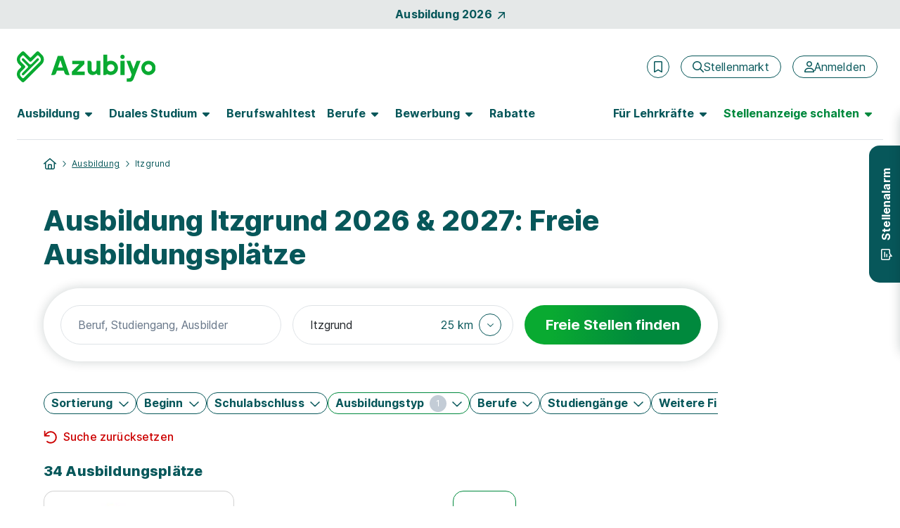

--- FILE ---
content_type: text/html
request_url: https://www.azubiyo.de/scripts5/app/general-app/merkenjoboffers/merkenjoboffers.directive.html
body_size: 142
content:
<a href="javascript:void(0)" class="gtm_merken-icon link-no-underline header-in-transition" title="{{ismarked == 'True' ? 'Stelle aus Merkliste entfernen' : 'Diese Stelle merken'}}" data-ng-click="MarkJobOffer(chiffre)" data-ng-if="!renderButton">
    <span class="markjoboffer-{{chiffre}} fontawesome-icon fa-mobile-small d-flex" data-ng-bind-html="iconBookmark" data-ng-class="{'d-none': ismarked == 'True'}"></span>
    <span class="markjoboffer-active-{{chiffre}} fontawesome-icon fa-mobile-small d-flex" data-ng-bind-html="iconBookmarkActive" data-ng-class="{'d-none': ismarked != 'True'}"></span>
</a>

<button type="button" class="btn btn-link btn-no-effect p-0 text-decoration-none" title="{{ismarked == 'True' ? 'Stelle aus Merkliste entfernen' : 'Diese Stelle merken'}}" onclick="event.stopPropagation();" data-ng-click="MarkJobOffer(chiffre)" data-ng-if="renderButton">
    <span class="markjoboffer-{{chiffre}} fontawesome-icon fa-3 fa-secondary fa-link" data-ng-bind-html="iconBookmark" data-ng-class="{'d-none': ismarked == 'True'}"></span>
    <span class="markjoboffer-active-{{chiffre}} fontawesome-icon fa-3 fa-secondary fa-link" data-ng-bind-html="iconBookmarkActive" data-ng-class="{'d-none': ismarked != 'True'}"></span>
    <span class="fs-6 fw-medium ms-2 text-decoration-underline active-accent">
        Job merken
    </span>
</button>

--- FILE ---
content_type: image/svg+xml
request_url: https://www.azubiyo.de/images/v23/logos/azy-logo.svg
body_size: 895
content:
<?xml version="1.0" encoding="UTF-8"?>
<svg id="Ebene_1" data-name="Ebene 1" xmlns="http://www.w3.org/2000/svg" viewBox="0 0 506.67 113.38">
  <defs>
    <style>
      .cls-1 {
        fill: #09aa31;
      }
    </style>
  </defs>
  <path class="cls-1" d="m17.99,111.55l-10.81-10.81C2.67,96.23.04,90.14,0,83.77c-.04-6.49,2.46-12.59,7.04-17.17l7.69-7.69c1.22-1.22,1.22-3.21,0-4.44l-7.69-7.69C2.5,42.25,0,36.21,0,29.78s2.5-12.46,7.04-17L17.99,1.84c2.45-2.45,6.42-2.45,8.87,0l20.26,20.26c1.22,1.22,3.21,1.22,4.44,0L71.8,1.84c2.45-2.45,6.42-2.45,8.87,0l10.94,10.94c4.54,4.54,7.04,10.58,7.04,17s-2.5,12.46-7.04,17L26.86,111.55c-2.45,2.45-6.42,2.45-8.87,0ZM24.64,15.59c-1.22-1.22-3.21-1.22-4.44,0l-5.18,5.18c-2.41,2.41-3.74,5.61-3.74,9.02s1.33,6.61,3.74,9.02l14.19,14.19c2.04,2.04,2.04,5.35,0,7.39l-14.19,14.19c-2.41,2.41-3.74,5.61-3.74,9.02s1.33,6.61,3.74,9.02l5.18,5.18c1.22,1.22,3.21,1.22,4.44,0l58.99-58.99c2.41-2.41,3.74-5.61,3.74-9.02s-1.33-6.61-3.74-9.02l-5.18-5.18c-1.22-1.22-3.21-1.22-4.44,0l-21,21c-2.04,2.04-5.35,2.04-7.39,0L24.64,15.59Zm54.74,11.06c-1.75-1.75-4.59-1.75-6.34,0l-20.01,20.01c-2.04,2.04-5.35,2.04-7.39,0l-20.01-20.01c-1.75-1.75-4.59-1.75-6.34,0-1.75,1.75-1.75,4.59,0,6.34l20.01,20.01c2.04,2.04,2.04,5.35,0,7.39l-20.01,20.01c-1.75,1.75-1.75,4.59,0,6.34.88.88,2.02,1.31,3.17,1.31s2.3-.44,3.17-1.31l53.76-53.76c1.75-1.75,1.75-4.59,0-6.34Zm313.76,7.88h-15.01v52.4h15.01v-52.4Zm-7.5-22.24c-4.38,0-7.94,3.55-7.94,7.94s3.55,7.94,7.94,7.94,7.94-3.55,7.94-7.94-3.55-7.94-7.94-7.94Zm-95.1,22.44s0,25.48,0,27.31c0,2.8-1.31,12.16-9.82,12.16s-8.15-9.36-8.15-9.36v-22.09c-.08-7.25-6.35-7.89-6.35-7.89l-7.95-.03s.01,29.77.01,34.06c0,10.29,7.88,17.96,18.22,17.96s14.2-6.25,14.2-6.25c0,0-.03,1.47,1.93,3.88s4.68,2.37,4.68,2.37h7.43v-52.13h-14.2Zm189.94-.04c-14.47,0-26.2,11.73-26.2,26.2s11.73,26.2,26.2,26.2,26.2-11.73,26.2-26.2-11.73-26.2-26.2-26.2Zm0,39.43c-7.31,0-13.24-5.93-13.24-13.24s5.93-13.24,13.24-13.24,13.24,5.93,13.24,13.24-5.93,13.24-13.24,13.24Zm-137.59-39.66c-4.77,0-9.25,1.28-13.1,3.51V12.22h-13.72l-.07,74.46h6.75s4.35.03,6.17-3.87c4.04,2.55,8.83,4.04,13.97,4.04,14.47,0,26.2-11.73,26.2-26.2s-11.73-26.2-26.2-26.2Zm0,39.43c-7.31,0-13.24-5.93-13.24-13.24s5.93-13.24,13.24-13.24,13.24,5.93,13.24,13.24-5.93,13.24-13.24,13.24Zm-124.05.44l27.51-27.51v-12.28h-44.43v12.18h26.63l-27.63,27.63v12.32h47.06v-12.35l-29.13.02Zm232.86-39.79h-14.5l-11.19,29.35h-.02s-.13.39-.13.39l-.1.26-11.57-30.01h-14.4l19.46,50.38-2.87,8.96s-1.15,4.98-6.98,5.05l-8.12.11v12.64h11.51s9.15-.03,13.25-10.33c4.32-10.84,12.89-33.7,12.89-33.7h0l12.77-33.11ZM125.16,86.81l24.1-69.81h19.02l24.07,69.81h-8.62c-4.29,0-8.1-2.76-9.43-6.85l-2.95-9.07h-25.19l-2.95,9.06c-1.33,4.09-5.15,6.86-9.45,6.86h-8.6Zm42.47-27.44l-8.59-26.42h-.55l-8.59,26.42h17.73Z"/>
</svg>